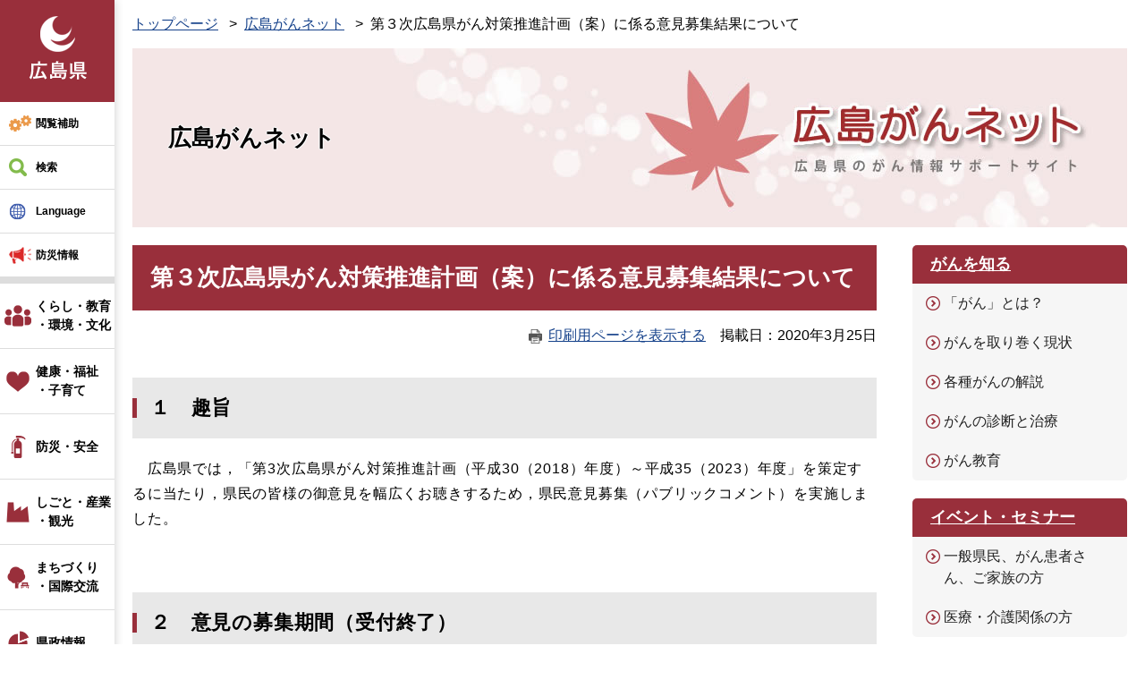

--- FILE ---
content_type: text/html
request_url: https://www.pref.hiroshima.lg.jp/site/gan-net/gantaisaku-keikaku-public.html
body_size: 7984
content:
<!DOCTYPE html>
<html lang="ja">
<head>
	<meta http-equiv="X-UA-Compatible" content="IE=edge">
<!-- Google Tag Manager -->
<script>(function(w,d,s,l,i){w[l]=w[l]||[];w[l].push({'gtm.start':
new Date().getTime(),event:'gtm.js'});var f=d.getElementsByTagName(s)[0],
j=d.createElement(s),dl=l!='dataLayer'?'&l='+l:'';j.async=true;j.src=
'https://www.googletagmanager.com/gtm.js?id='+i+dl;f.parentNode.insertBefore(j,f);
})(window,document,'script','dataLayer','GTM-THP29RB');</script>
<!-- End Google Tag Manager -->
	 
	<meta charset="utf-8">
				<meta name="keywords" content="広島，がん，対策，推進計画，県民意見募集，パブリックコメント">
	<meta name="description" property="og:description" content="第３次広島県がん対策推進計画の策定時に行った県民意見募集の結果について掲載しています。">
	<meta property="og:locale" content="ja_JP">
	<meta property="og:site_name" content="広島県公式ホームページ">
	<meta property="og:type" content="website">
	<meta property="og:image" content="https://www.pref.hiroshima.lg.jp/img/hiroshima-pref.png">
	<meta name="twitter:card" content="summary_large_image">
	<meta property="og:title" content="第３次広島県がん対策推進計画（案）に係る意見募集結果について - 広島県">
	<meta name="viewport" content="width=device-width, initial-scale=1.0">
	<title>第３次広島県がん対策推進計画（案）に係る意見募集結果について - 広島がんネット | 広島県</title>
	<style  media="all">
		@import url("/ssi/css/nw-page-site.css");
		@import url("/ssi/css/general-common.css");
	</style>
	<!--[if lte IE 11]>
<link rel="stylesheet" href="/ssi/css/grayscaleview.css">
<![endif]-->
<link rel="shortcut icon" href="/favicon.ico" type="image/vnd.microsoft.icon">
<link rel="icon" href="/favicon.ico" type="image/vnd.microsoft.icon">
<link rel="apple-touch-icon" href="/img/apple-touch-icon.png">
<link rel="stylesheet" media="print" href="/ssi/css/print.css">
<script src="/ssi/js/escapeurl.js"></script>
<script src="/ssi/js/jquery.js"></script>
<script src="/ssi/js/jquery-migrate.js"></script>
<script src="/ssi/js/match-height.js"></script>
<script src="/ssi/js/common.js"></script>
<script src="/ssi/js/s-google.js"></script>
<script src="/ssi/js/last-page-parts-load-1.js"></script>
<script src="//f1-as.readspeaker.com/script/9811/webReader/webReader.js?pids=wr&amp;forceAdapter=ioshtml5&amp;disable=translation,lookup"></script>
	
	
</head>
<body class="subsite subsite_type_a detail subsite-detail ">
<div id="fb-root"></div>
<script>(function(d, s, id) {
  var js, fjs = d.getElementsByTagName(s)[0];
  if (d.getElementById(id)) return;
  js = d.createElement(s); js.id = id;
  js.src = 'https://connect.facebook.net/ja_JP/sdk.js#xfbml=1&version=v2.0';
  fjs.parentNode.insertBefore(js, fjs);
}(document, 'script', 'facebook-jssdk'));</script>
<!-- Google Tag Manager (noscript) -->
<noscript><iframe src="https://www.googletagmanager.com/ns.html?id=GTM-THP29RB" title="Google Tag Manager" height="0" width="0" style="display:none;visibility:hidden"></iframe></noscript>
<!-- End Google Tag Manager (noscript) -->
<div id="xp1" class="rs_preserve rs_skip rs_splitbutton rs_addtools rs_href rs_exp"></div>
<a class="skiplinktohonbun" href="#skip"><span>このページの本文へ</span></a>
<!-- コンテナここから -->
<div id="container">
	<!-- レコメンドここから -->
	<script src="/ssi/js/recommend.js"></script>
<iframe style="display:none;" id="oProxy" src="https://wwwa.netcrew-analysis.jp/recommend/proxy.html" title="レコメンド情報"></iframe>
	<!-- レコメンドここまで -->
	<span class="hide"><a id="pagetop">ページの先頭です。</a></span>
	<!-- ヘッダー全体ここから -->
	<div id="header">
		<div id="header_wrap">
			<!-- header1ここから -->
			<a class="skiplinktohonbun" href="#skip"><span>このページの本文へ</span></a>
<div id="header2">
		<!-- ヘッダーここから -->
		<div id="he_left">
			<p id="header_logo"><a href="/"><img src="/img/new/header/logo.png" width="71" height="77" alt="広島県"></a></p>
			<ul id="spmenu">
				<li><button id="spm_bousai"><span>防災</span></button></li>
				<li><a id="spm_important" href="#important_noticest_area"><span>重要</span></a></li>
				<li><button id="spm_search"><span>検索</span></button></li>
				<li><button id="spm_menu"><span>メニュー</span></button></li>
				<li><button class="spm_close"><span>閉じる</span></button></li>
			</ul>
		</div>
		<div id="he_right">
			<ul id="header_menu">
				<li id="hm_hojyo" class="header_menu_wrap">
					<a class="hm_opensw" href="javascript:void(0);">閲覧補助</a>
					<div class="header_menu_box">
						<dl id="hm_acc_onsei">
							<dt>音声読み上げ</dt>
							<dd>
								<div id="readspeaker_button1" class="rs_skip">
								<a rel="nofollow" accesskey="L" href="//app-as.readspeaker.com/cgi-bin/rsent?customerid=9811&amp;lang=ja_jp&amp;readid=container&amp;url=" target="_blank" onclick="readpage(this.href, 'xp1'); return false;">
								読み上げ開始</a>
								</div>
							</dd>
						</dl>
						<dl id="hm_acc_fontsize">
							<dt>文字の大きさ</dt>
							<dd><a href="javascript:fontSizeChange('default');">標準</a></dd>
							<dd><a href="javascript:fontSizeChange('large');">拡大</a></dd>
						</dl>
						<dl id="hm_acc_color">
							<dt>色合い変更</dt>
							<dd><a href="javascript:colorChange('white');">標準</a></dd>
							<dd><a href="javascript:colorChange('blue');">青</a></dd>
							<dd><a href="javascript:colorChange('yellow');">黃</a></dd>
							<dd><a href="javascript:colorChange('black');">黒</a></dd>
						</dl>
					</div>
				</li>
				<li id="hm_kensaku" class="header_menu_wrap">
					<a class="hm_opensw" href="javascript:void(0);">検索</a>
					<div class="header_menu_box">
						<div id="top_search_keyword">
							<!-- Googleカスタム検索ここから -->
							<form action="/search.html" method="get" id="cse-search-box" name="cse-search-box">
								<input type="hidden" name="cx" value="000220222470886435423:llk0ukbwa4y"><!--
								--><input type="hidden" name="cof" value="FORID:11"><!--
								--><input type="hidden" name="ie" value="UTF-8"><!--
								--><label for="tmp_query"><span>サイト内検索</span></label><!--
								--><input type="text" name="q" value="" id="tmp_query"><!--
								--><input type="submit" value="検索" id="submit" name="sa">
								<div id="cse_filetype">
									<fieldset>
										<legend><span class="hide">検索対象</span></legend>
										<span class="cse_filetypeselect"><input type="radio" name="google_filetype" id="filetype_all" checked="checked"><label for="filetype_all">すべて</label></span>
										<span class="cse_filetypeselect"><input type="radio" name="google_filetype" id="filetype_html"><label for="filetype_html">PDFを除く</label></span>
										<span class="cse_filetypeselect"><input type="radio" name="google_filetype" id="filetype_pdf"><label for="filetype_pdf">PDFのみ</label></span>
									</fieldset>
								</div>
							</form>
							<script src="https://www.google.com/coop/cse/brand?form=cse-search-box"></script>
							<ul class="list_icon1">
								<li><a href="/site/userguide/keyword.html">検索の仕方</a></li>
								<li><a href="/soshiki/">組織で探す</a></li>
								<li><a href="/sitemap.html">サイトマップで探す</a></li>
							</ul>
							<!-- Googleカスタム検索ここまで -->
						</div>
					</div>
				</li>
				<li id="hm_foreign" class="header_menu_wrap">
					<a class="hm_opensw" href="javascript:void(0);" lang="en">Language</a>
					<div class="header_menu_box">
						<dl id="hm_lang" class="cl-norewrite">
							<dt>Language</dt>
							<dd><a href="/site/english/" lang="en">English</a></dd>
							<dd><a href="/site/spanish/" lang="es">Español</a></dd>
							<dd><a href="/site/korean/" lang="kr">한국어</a></dd>
							<dd><a href="/site/chinese-k/" lang="zh-Hans">中文简体</a></dd>
							<dd><a href="/site/chinese-h/" lang="zh-Hant">中文繁體</a></dd>
							<dd><a class="cl-norewrite" href="/" lang="ja">日本語</a></dd>
						</dl>
					</div>
				</li>
				<li id="hm_emergency" class="header_menu_wrap">
					<a class="hm_opensw" href="javascript:void(0);">防災情報</a>
					<div class="header_menu_box">

						<h2>防災緊急情報</h2>
						<div id="kinkyu_notices_area"></div>
						<div class="bousai_link bosai_link">
							<a class="cl-norewrite" href="https://www.bousai.pref.hiroshima.lg.jp/?l=105-0" target="_blank">広島県防災Web</a>
						</div>
					</div>
				</li>
				<li id="hm_important">
					<a class="hm_opensw" href="#important_noticest_area"><span>重要なお知らせ</span></a>
				</li>
			</ul>
		</div>

		<!-- グローバルここから -->
		<div id="top_search">
			<!-- グローバルタブここから -->
			<div id="top_search_a">
				<ul>
					<li id="nav_life_1" class="header_menu_wrap">
						<a class="hm_opensw text_line2" href="/life/1/">くらし・教育<br>・環境・文化</a>
						<div class="header_menu_box">
							<a href="/life/1/">くらし・教育・環境・文化</a>
							<ul class="list_icon1">
								<li><a href="/life/1/#cat_1">税</a></li>
								<li><a href="/life/1/#cat_2">パスポート</a></li>
								<li><a href="/life/1/#cat_3">くらし・衛生・消費生活</a></li>
								<li><a href="/life/1/#cat_4">人権・男女共同参画・青少年</a></li>
								<li><a href="/life/1/#cat_5">動物</a></li>
								<li><a href="/life/1/#cat_6">教育</a></li>
								<li><a href="/life/1/#cat_7">環境</a></li>
								<li><a href="/life/1/#cat_8">歴史・文化・芸術・スポーツ</a></li>
							</ul>
						</div>
					</li><!-- 
					 --><li id="nav_life_2" class="header_menu_wrap">
						<a class="hm_opensw text_line2" href="/life/2/">健康・福祉<br>・子育て</a>
						<div class="header_menu_box">
							<a href="/life/2/">健康・福祉・子育て</a>
							<ul class="list_icon1">
								<li><a href="/life/2/#cat_1">健康・医療</a></li>
								<li><a href="/life/2/#cat_2">高齢者・障害者等福祉</a></li>
								<li><a href="/life/2/#cat_3">こども・家庭</a></li>
							</ul>
						</div>
					</li><!-- 
					 --><li id="nav_life_3" class="header_menu_wrap">
						<a class="hm_opensw text_line1" href="/life/3/">防災・安全</a>
						<div class="header_menu_box">
							<a href="/life/3/">防災・安全</a>
							<ul class="list_icon1">
								<li><a href="/life/3/#cat_1">防災・安全</a></li>
							</ul>
						</div>
					</li><!-- 
					 --><li id="nav_life_4" class="header_menu_wrap">
						<a class="hm_opensw text_line2" href="/life/4/">しごと・産業<br>・観光</a>
						<div class="header_menu_box">
							<a href="/life/4/">しごと・産業・観光</a>
							<ul class="list_icon1">
								<li><a href="/life/4/#cat_1">雇用・労働</a></li>
								<li><a href="/life/4/#cat_2">商工業・経営支援</a></li>
								<li><a href="/life/4/#cat_3">企業立地・国際ビジネス</a></li>
								<li><a href="/life/4/#cat_4">研究開発・産業支援</a></li>
								<li><a href="/life/4/#cat_5">農林水産業</a></li>
								<li><a href="/life/4/#cat_6">土木・建築関係</a></li>
								<li><a href="/life/4/#cat_7">入札・契約</a></li>
								<li><a href="/life/4/#cat_8">観光・ひろしまブランド</a></li>
							</ul>
						</div>
					</li><!-- 
					 --><li id="nav_life_5" class="header_menu_wrap">
						<a class="hm_opensw text_line2" href="/life/5/">まちづくり<br>・国際交流</a>
						<div class="header_menu_box">
							<a href="/life/5/">まちづくり・国際交流</a>
							<ul class="list_icon1">
								<li><a href="/life/5/#cat_1">都市政策</a></li>
								<li><a href="/life/5/#cat_2">公益法人・ＮＰＯ・団体</a></li>
								<li><a href="/life/5/#cat_3">地域振興</a></li>
								<li><a href="/life/5/#cat_4">道路・河川・砂防</a></li>
								<li><a href="/life/5/#cat_5">空港・港湾</a></li>
								<li><a href="/life/5/#cat_6">住宅・建築・土地</a></li>
								<li><a href="/life/5/#cat_7">国際交流・平和貢献</a></li>
							</ul>
						</div>
					</li><!-- 
					 --><li id="nav_life_6" class="header_menu_wrap">
						<a class="hm_opensw text_line1" href="/life/6/">県政情報</a>
						<div class="header_menu_box">
							<a href="/life/6/">県政情報</a>
							<ul class="list_icon1">
								<li><a href="/life/6/#cat_1">県政運営・財政</a></li>
								<li><a href="/life/6/#cat_2">統計情報</a></li>
								<li><a href="/life/6/#cat_3">分権改革・国への提案活動</a></li>
								<li><a href="/life/6/#cat_4">知事・副知事</a></li>
								<li><a href="/life/6/#cat_5">情報公開</a></li>
								<li><a href="/life/6/#cat_6">広報・広聴</a></li>
								<li><a href="/life/6/#cat_7">職員採用・育成</a></li>
								<li><a href="/life/6/#cat_8">議会・委員会・県外機関</a></li>
							</ul>
						</div>
					</li>
				</ul>
			</div>
			<!-- グローバルタブここまで -->
		</div>
		<!-- グローバルここまで -->

	</div>
			<!-- header1ここまで -->
			<!-- header2ここから -->
			<!-- -->
			<!-- header2ここまで -->
		</div>
	</div>
	<!-- ヘッダー全体ここまで -->
	<div id="mymainback">
		<div id="pankuzu_wrap">
			<div id="pankuzu_sesaku_wrap">
				<!---->
				<div id="pankuzu_sesaku_box">
					
					<!---->
					
				</div>
			</div>

			<!-- ぱんくずナビここから -->
			<div id="pankuzu_normal">
				<!-- [[pankuzu_start]] -->
				<ul class="pankuzu">
					<li><a href="/">トップページ</a></li>
					<li><a href="/site/gan-net/">広島がんネット</a></li>
					<li><span>第３次広島県がん対策推進計画（案）に係る意見募集結果について</span></li>
				</ul>
				<!-- [[pankuzu_end]] -->
			</div>
			<!-- ぱんくずナビここまで -->
		</div>

		<!-- サイト専用ヘッダーここから -->
		<div id="meinimg">
	<div id="meinimg_a">
		<div id="mainimg_img" style="background-image:url(/uploaded/subsite/2107_img.jpg);">
			<div id="site_name">
				<a href="/site/gan-net/"><span>広島がんネット</span></a>
			</div>
		</div>
	</div>
</div>
		<!-- サイト専用ヘッダーここまで -->

		<!-- メインここから -->
		<div id="main">
			<div id="main_a">
				<p class="hide"><a id="skip">本文</a></p>
				<div id="main_header"><h1>第３次広島県がん対策推進計画（案）に係る意見募集結果について</h1></div>
				<!-- main_bodyここから -->
				<div id="content_header"><a id="print_mode_link" href="javascript:print_mode();">印刷用ページを表示する</a><span id="article_update"><span>掲載日</span><span>2020年3月25日</span></span></div>

				<div id="main_body">

					
					<div class="detail_free" ><div class="green">
<h2 style="text-align:left;">１　趣旨</h2>

<p style="text-align:left;">　広島県では，「第3次広島県がん対策推進計画（平成30（2018）年度）～平成35（2023）年度」を策定するに当たり，県民の皆様の御意見を幅広くお聴きするため，県民意見募集（パブリックコメント）を実施しました。</p>

<p style="text-align:left;">&nbsp;</p>

<h2 style="text-align:left;">２　意見の募集期間（受付終了）</h2>

<p style="text-align:left;">　平成30年１月23日（火曜）から２月21日（水曜）まで</p>

<p style="text-align:left;">&nbsp;</p>

<h2 style="text-align:left;">３　意見の提出方法</h2>

<p style="text-align:left;">　郵便，ファックス，電子申請，電子メール</p>

<p style="text-align:left;">&nbsp;</p>

<h2 style="text-align:left;">４　意見の反映・個人情報の取扱い</h2>

<p style="text-align:left;">　お寄せいただいた御意見は，計画策定の参考とさせていただきます。<br>
　なお，御意見に対する県の考え方について，個人が識別される情報を除いた上で公表します。<br>
　また，御意見に対して個別の回答はいたしませんので，御了承ください。</p>

<p style="text-align:left;">&nbsp;</p>

<h2 style="text-align:left;">５<a id="6">　意見募集の結果と県の対応方針</a></h2>

<p style="text-align:left;">　第３次広島県がん対策推進計画（案）に係る県民意見募集に御協力いただき，ありがとうございました。<br>
　意見募集結果及び御意見に対する県の対応方針は次のとおりです。</p>

<h3 style="text-align:left;">御意見と県の対応方針</h3>

<p><a href="/uploaded/attachment/269974.pdf" target="_blank">御意見の内容と県の考え方 (PDF:262KB)</a></p>

<p>&nbsp;</p>

<h2 style="text-align:left;">６　意見募集時の資料</h2>

<h3 style="text-align:left;">（１）第３次広島県がん対策推進計画（案）概要</h3>

<p style="text-align:left;"><a href="/uploaded/attachment/263954.pdf" target="_blank">広島県がん対策推進計画の概要 (PDF:434KB)</a></p>

<p style="text-align:left;">&nbsp;</p>

<h3 style="text-align:left;">（２）第３次広島県がん対策推進計画（案）</h3>

<p style="text-align:left;"><a href="/uploaded/attachment/264959.pdf" target="_blank">第３次広島県がん対策推進計画（案） (PDF:3.69MB)</a></p>
</div>

<p>&nbsp;</p>
</div>


					
					

					<!-- site専用フッターここから -->
					
					<!-- site専用フッターここまで -->

					<div class="pdf_download">
<div class="pdf_img"><a href="https://get.adobe.com/jp/reader/"><img src="/uploaded/library/get_adobe_reader.png" width="158" height="39" alt="Adobe Reader"></a></div>
<p class="tenpu_txt">
PDF形式のファイルをご覧いただく場合には、Adobe社が提供するAdobe Readerが必要です。<br>
Adobe Readerをお持ちでない方は、バナーのリンク先からダウンロードしてください。（無料）
</p>
</div>
					<!-- [[add-template-windowsmediaplayer]] -->
					<!-- section_footerここから -->
					
					<!-- section_footerここまで -->

					<!-- おすすめコンテンツここから -->
					<div id="main_osusume_contents">
						<h2>おすすめコンテンツ</h2>
						<input type="hidden" id="osusume_ctg_id" value="0"> 
						<div id="osusume_contents_area"></div>
					</div>
					<!-- おすすめコンテンツここまで -->

					
					

				</div>
				<!-- main_bodyここまで -->
			</div>
			<!-- メインここまで -->
		</div>
		<!-- サイドバー2ここから -->
		<div id="sidebar2">

			<!-- サブサイト共通自由記入エリア ここから -->
			<!-- [[item_free_area_3000_head]] --><!-- [[item_free_area_3000_tail]] -->
			<!-- サブサイト共通自由記入エリア ここまで -->

			<div id="subsite_menu">
				<div class="sidebar_box">
					<h2><a href="/site/gan-net/sitemap.html#shiru">がんを知る</a></h2>
					
					<ul class="list_icon1">
						<li><a href="/site/gan-net/ganwoshiru-gantoha.html">「がん」とは？</a></li><li><a href="/site/gan-net/ganwoshiru-genjou.html">がんを取り巻く現状</a></li><li><a href="/site/gan-net/ganwoshiru-kaisetsu.html">各種がんの解説</a></li><li><a href="/site/gan-net/ganwoshiru-sindantochiryou.html">がんの診断と治療</a></li><li><a href="/site/gan-net/ganwoshiru-kyouiku.html">がん教育</a></li>
					</ul>
					
					
				</div>
			
				<div class="sidebar_box">
					<h2><a href="/site/gan-net/mokuteki-event.html">イベント・セミナー</a></h2>
					
					<ul class="list_icon1">
						<li><a href="/site/gan-net/list3577-13578.html">一般県民、がん患者さん、ご家族の方</a></li><li><a href="/site/gan-net/list3577-13579.html">医療・介護関係の方</a></li>
					</ul>
					
					
				</div>
			
				<div class="sidebar_box">
					<h2><a href="/site/gan-net/sitemap.html#yoboukenshin">がんの予防・検診</a></h2>
					
					<ul class="list_icon1">
						<li><a href="/site/gan-net/yoboukenshin-yobou.html">がんの発生要因と予防</a></li><li><a href="/site/gan-net/yoboukenshin-judoukitsuen.html">なくそう受動喫煙！</a></li><li><a href="/site/gan-net/yoboukenshin-kenshintoha.html">「がん検診」とは？</a></li><li><a href="/site/gan-net/yoboukenshin-nagare.html">がん検診の流れ</a></li><li><a href="/site/gan-net/yoboukenshin-ukeyou.html">がん検診を受けよう！</a></li><li><a href="/site/gan-net/yoboukenshin-jushinritsu.html">受診率等の推移</a></li><li><a href="/site/gan-net/yoboukenshin-seido.html">がん検診の精度</a></li><li><a href="/site/gan-net/yoboukenshin-jushinhyoudownload.html">がん検診受診票ダウンロード（市町担当者向け）</a></li>
					</ul>
					
					
				</div>
			
				<div class="sidebar_box">
					<h2><a href="/site/gan-net/sitemap.html#iryou">がん医療</a></h2>
					
					<ul class="list_icon1">
						<li><a href="/site/pancreas-cancer/">すい臓がん「Hi-PEACEプロジェクト」</a></li><li><a href="/site/gan-net/iryou-kyotenbyouin.html">がん診療連携拠点病院</a></li><li><a href="/site/gan-net/iryou-shounigan.html">小児がん拠点病院</a></li><li><a href="/site/gan-net/iryou-hiprac.html">広島がん高精度放射線治療センター（HIPRAC）</a></li><li><a href="/site/gan-net/iryou-gangenome.html">がんゲノム医療</a></li><li><a href="/site/gan-net/iryou-network.html">広島県がん医療ネットワーク</a></li><li><a href="/site/gan-net/iryou-watashi-no-techo.html">わたしの手帳・地域連携パス</a></li><li><a href="/site/gan-net/iryou-saport-doctor-yakuzaishi.html">よろず相談医・サポート薬剤師</a></li><li><a href="/site/gan-net/iryou-secondopinion.html">セカンドオピニオン</a></li><li><a href="/site/gan-net/iryou-shiken.html">臨床試験（治験）</a></li>
					</ul>
					
					
				</div>
			
				<div class="sidebar_box">
					<h2><a href="/site/gan-net/sitemap.html#kanwa">緩和ケア</a></h2>
					
					<ul class="list_icon1">
						<li><a href="/site/gan-net/kanwa-kanwakea.html">「緩和ケア」とは？</a></li><li><a href="/site/gan-net/kanwa-shisetsu.html">施設緩和ケア</a></li><li><a href="/site/gan-net/kanwa-zaitaku.html">在宅緩和ケア</a></li><li><a href="/site/gan-net/kanwa-kenshu.html">緩和ケア研修情報</a></li>
					</ul>
					
					
				</div>
			
				<div class="sidebar_box">
					<h2><a href="/site/gan-net/sitemap.html#kyousei">がんとの共生</a></h2>
					
					<ul class="list_icon1">
						<li><a href="/site/gan-net/kyousei-soudan.html">がん相談支援センター</a></li><li><a href="/site/gan-net/kyousei-okanetokurashi.html">お金と暮らしの支援</a></li><li><a href="/site/gan-net/kyousei-supportbook.html">がん患者さんとご家族のためのサポートブックひろしま</a></li><li><a href="/site/gan-net/kyousei-dantai-kakunin.html">患者団体・支援団体</a></li><li><a href="/site/gan-net/kyousei-gansalon.html">がんサロン</a></li><li><a href="/site/gan-net/kyousei-taikendan.html">体験談</a></li><li><a href="/site/gan-net/kyousei-ryouritsu.html">治療と仕事の両立支援</a></li><li><a href="/site/gan-net/kyousei-ninyousei.html">小児・AYA世代の妊孕性温存療法（治療費助成）</a></li><li><a href="/site/gan-net/kyousei-appearance.html">アピアランスケア（ウィッグ購入費助成）</a></li><li><a href="/site/gan-net/kyousei-teni.html">転移・再発・いのちと向き合う</a></li>
					</ul>
					
					
				</div>
			
				<div class="sidebar_box">
					<h2><a href="/site/gan-net/sitemap.html#taisaku">広島県のがん対策</a></h2>
					
					<ul class="list_icon1">
						<li><a href="/site/gan-net/gantaisaku-jourei.html">広島県がん対策推進条例</a></li><li><a href="/site/gan-net/gantaisaku-keikaku.html">広島県がん対策推進計画</a></li><li><a href="/site/gan-net/gantaisaku-iinkai.html">広島県がん対策推進委員会</a></li><li><a href="/site/gan-net/taisaku-gantouroku.html">がん登録</a></li><li><a href="/site/gan-net/taisaku-gankyoutei.html">がん検診受診勧奨等に係る協定・覚書</a></li>
					</ul>
					
					
				</div>
			
				<div class="sidebar_box">
					<h2><a href="/site/gan-net/sitemap.html#sonota">その他の情報</a></h2>
					
					<ul class="list_icon1">
						<li><a href="/site/gan-net/sonota-chosakuken.html">本サイトの著作権・リンク等</a></li><li><a href="/site/gan-net/sonota-boshuu.html">掲載情報の募集・更新</a></li><li><a href="/site/gan-net/sonota-shiryou.html">資料室・用語集（がん情報サービス）</a></li><li><a href="/site/gan-net/sonota-link.html">リンク集</a></li>
					</ul>
					
					
				</div>
			</div>

			<!-- サブサイト共通自由記入エリア ここから -->
			<!-- [[item_free_area_3001_head]] --><!-- [[item_free_area_3001_tail]] -->
			<!-- サブサイト共通自由記入エリア ここまで -->

			<!-- 重要なお知らせここから -->
			<div id="important_noticest_area"></div>
			<!-- 重要なお知らせここまで -->
			<!-- レコメンドここから -->
			<div id="recommend_tag" style="display: none;">
				<div id="sidebar_recommend">
					<h2>この記事を見ている人はこんなページも見ています</h2>
					<!-- [[recommend_tag]] -->
				</div>
			</div>
			<!-- レコメンドここまで -->
		</div>
		<!-- サイドバー2ここまで -->
		<!-- footer0ここから -->
		<div id="back_or_pagetop">
<div id="to_page_top"><a href="#pagetop">ページの先頭へ</a></div>
</div>
		<!-- footer0ここまで -->
		<!-- フッターここから -->
		<div id="footer">
			<!-- footer1ここから -->
			<div id="footer_box">
	<div id="footer_link">
		<ul class="list_icon1 list_side">
			<li><a href="/soshiki/19/1173052529569.html">このホームページについて</a></li>
			<li><a href="/soshiki/19/1173052462268.html">個人情報の取扱い</a></li>
			<li><a href="/soshiki/19/menseki.html">免責事項</a></li>
			<li><a href="/soshiki/19/1171540420003.html">県政へのご意見</a></li>
			<li><a href="/site/kankeikikanlink/">関連機関</a></li>
			<li><a href="/soshiki/19/1173052170405.html">RSS配信について</a></li>
		</ul>
	</div>
	<div id="author_info">
		<p>
			<span>広島県庁</span><br>
			<span>〒730-8511 広島県広島市中区基町10-52</span><br>
			<span>電話：082-228-2111（代表）</span>
			<span>法人番号：7000020340006</span>
			<a href="/site/accesschousyarenrakusaki/">県庁へのアクセス</a>
			<a href="/sitemap.html">サイトマップ</a>
		</p>
	</div>
</div>
<p id="copyright"><span lang="en">Copyright &#169; 2018 Hiroshima Prefecture. All rights reserved.</span></p>
			<!-- footer1ここまで -->
		</div><!-- フッターここまで -->
	</div><!-- 3カラム終わり -->
</div><!-- コンテナここまで -->


<script type="text/javascript" src="/_Incapsula_Resource?SWJIYLWA=719d34d31c8e3a6e6fffd425f7e032f3&ns=2&cb=260432861" async></script></body>
</html>

--- FILE ---
content_type: text/html
request_url: https://www.pref.hiroshima.lg.jp/parts/last_page_important_notices_1.html?_=1765450212884
body_size: -418
content:
<!-- NO DATA -->

--- FILE ---
content_type: text/html
request_url: https://www.pref.hiroshima.lg.jp/parts/last_page_osusume_contents_0.html?_=1765450212885
body_size: 14
content:
<ul><li><div><a href="/dayori/202510/index.html"><img src="/parts/image/osu_dayori_202510.jpg" alt="ひろしま県民だより秋号"></a></div><div><a href="/dayori/202510/index.html"><span class="osusume_link">ひろしま県民だより秋号</span></a></div></li><li><div><a href="/soshiki/265/hiroshimaai.html"><img src="/parts/image/osu_ai.jpg" alt="「ＡＩで未来を切り開く」ひろしま宣言"></a></div><div><a href="/soshiki/265/hiroshimaai.html"><span class="osusume_link">「ＡＩで未来を切り開く」ひろしま宣言</span></a></div></li><li><div><a href="https://www.gensai.pref.hiroshima.jp/mytimeline/"><img src="/parts/image/osu_my_timeline.jpg" alt="ひろしまマイタイムライン"></a></div><div><a href="https://www.gensai.pref.hiroshima.jp/mytimeline/"><span class="osusume_link">ひろしまマイタイムライン</span></a></div></li><li><div><a href="/lab/?utm_source=cms&utm_medium=banner&utm_campaign=2020-osusume-lab"><img src="/parts/image/osu_hiroshima_lab.jpg" alt="徹底解剖！ひろしまラボ"></a></div><div><a href="/lab/?utm_source=cms&utm_medium=banner&utm_campaign=2020-osusume-lab"><span class="osusume_link">徹底解剖！ひろしまラボ</span></a></div></li></ul>

--- FILE ---
content_type: text/css
request_url: https://www.pref.hiroshima.lg.jp/ssi/css/nw-page-site.css
body_size: -69
content:
@charset "utf-8";@import url(/ssi/css/nw-layout.css) ;@import url(/ssi/css/nw-parts.css) ;@import url(/ssi/css/nw-layout-tab.css) screen and (max-width:1199px);@import url(/ssi/css/nw-parts-tab.css) screen and (max-width:1199px);@import url(/ssi/css/nw-layout-sp.css) screen and (max-width:640px);@import url(/ssi/css/nw-parts-sp.css) screen and (max-width:640px);

--- FILE ---
content_type: text/css
request_url: https://www.pref.hiroshima.lg.jp/ssi/css/general-common.css
body_size: 199
content:
@media screen and (max-width: 640px) {

	/* フォントサイズ調整 */
	body {
		font-size: 1.4rem;
		line-height: 1.5;
	}
	#main_header {
		margin-bottom: 15px;
	}
	#main_header h1 {
		font-size: 2.0rem;
		padding: 10px 15px;
	}
	h2 {
		font-size: 1.8rem;
	}
	h2:before{
		top: calc(10px + 0.15em);
	}
	#main_body > h2, .detail_free h2 {
		margin: 15px 0;
		padding: 10px 15px;
	}
	#section_footer h2 {
		padding: 10px 15px;
	}
	h3 {
		font-size: 1.7rem;
	}
	h3:before{
		top: calc(10px + 0.15em);
	}
	#main_body > h3, .detail_free h3 {
		margin: 15px 0;
		padding: 10px 15px;
	}
	h4 {
		font-size: 1.6rem;
	}
	.detail_free h4 {
		margin: 15px 0;
	}
	h5 {
		font-size: 1.5rem;
	}
	.detail_free h5 {
		margin: 10px 0;
	}
	h6 {
		font-size: 1.4rem;
	}
	.detail_free h6 {
		margin: 10px 0;
	}

	/* レイアウト調整 */
	#pankuzu_normal {
		margin: 15px 10px;
		font-size: 1.3rem;
	}
	#content_header {
		padding: 0;
	}
	#section_footer_info .sec_ft_mail a {
		padding: 10px 30px;
	}
	ul.list_icon1 {
		padding: 10px 15px;
	}
	ul.list_icon1 > li:before {
		top: calc(10px + 0.2rem);
	}
	.life-list3 .sec_box ul.list_icon1 > li:before {
		top: calc(10px + 0.6em);
	}
	#pankuzu_wrap + #meinimg {
		margin-top: 0;
	}

}

--- FILE ---
content_type: text/css
request_url: https://www.pref.hiroshima.lg.jp/ssi/css/nw-layout.css
body_size: 247
content:
@charset "utf-8";@import url(/ssi/css/nw-base.css) ;#container{display:-webkit-box;display:-ms-flexbox;display:flex;width:auto;height:auto;min-height:100vh;-webkit-box-orient:horizontal;-webkit-box-direction:normal;-ms-flex-direction:row;flex-direction:row;-ms-flex-wrap:nowrap;flex-wrap:nowrap;-webkit-box-pack:start;-ms-flex-pack:start;justify-content:flex-start;width:auto;max-width:1280px;margin:0px auto}#header{width:12.8rem;height:auto;min-height:100vh;-webkit-box-sizing:border-box;box-sizing:border-box;-webkit-box-shadow:0px 0px 10px rgba(0,0,0,0.2);box-shadow:0px 0px 10px rgba(0,0,0,0.2);position:relative;z-index:10}#header_wrap{position:fixed;width:12.8rem}#header_wrap.scrollable{position:static}#mymainback{display:-webkit-box;display:-ms-flexbox;display:flex;-webkit-box-orient:horizontal;-webkit-box-direction:normal;-ms-flex-direction:row;flex-direction:row;-ms-flex-wrap:wrap;flex-wrap:wrap;-webkit-box-pack:justify;-ms-flex-pack:justify;justify-content:space-between;-ms-flex-line-pack:start;align-content:flex-start;width:-webkit-calc(100% - 12.8rem);width:calc(100% - 12.8rem);-webkit-box-sizing:border-box;box-sizing:border-box}#pankuzu_wrap{width:100%}#detail_countdown_wrap{width:100%;margin:20px;padding:0px;box-sizing:border-box;text-align:right}#main{width:-webkit-calc(100% - 320px);width:calc(100% - 320px);margin:0px 20px;-webkit-box-sizing:border-box;box-sizing:border-box}#sidebar2{width:240px;margin:0px 20px;-webkit-box-sizing:border-box;box-sizing:border-box}#back_or_pagetop{width:100%;margin:0px;margin-top:20px;-webkit-box-sizing:border-box;box-sizing:border-box}#footer{width:100%;margin:0px;padding:0px;-webkit-box-sizing:border-box;box-sizing:border-box}

--- FILE ---
content_type: text/css
request_url: https://www.pref.hiroshima.lg.jp/ssi/css/nw-layout-sp.css
body_size: 45
content:
@charset "utf-8";body{padding-top:6rem}#container{}#header{position:fixed;z-index:9999;top:0;left:0;width:100%;height:auto;max-height:100vh;min-height:6rem;overflow:auto}#header_wrap{}#mymainback{}#mymainback.shadow{position:relative}#mymainback.shadow:before{content:'';display:block;width:100vw;height:100vh;background:rgba(0,0,0,0.5);position:fixed;left:0;top:0;z-index:10}#pankuzu_wrap{}#detail_countdown_wrap{}#sidebar2{}#back_or_pagetop{}#footer{}#main{margin:0 10px!important;width:calc(100% - 20px)!important}

--- FILE ---
content_type: text/css
request_url: https://www.pref.hiroshima.lg.jp/ssi/css/nw-base.css
body_size: 133
content:
@charset "utf-8";@import url(/ssi/css/nw-color.css) ;html{font-size:62.5%}body{margin:0;padding:0;font-size:1.6rem;line-height:1.5em;word-break:break-all;word-wrap:break-word}#container{font-family:Avenir,"Open Sans","Helvetica Neue",Helvetica,Arial,Verdana,Roboto,"游ゴシック","Yu Gothic","游ゴシック体","YuGothic","ヒラギノ角ゴ Pro W3","Hiragino Kaku Gothic Pro","Meiryo UI","メイリオ",Meiryo,"ＭＳ Ｐゴシック","MS PGothic",sans-serif}#sp_page_index_link_wrap{display:none}div#xp1{z-index:10000}

--- FILE ---
content_type: text/css
request_url: https://www.pref.hiroshima.lg.jp/ssi/css/nw-color.css
body_size: -189
content:
@charset "utf-8";a:link{color:#16428b}a:hover{color:red}a:visited{color:#8a2be2}

--- FILE ---
content_type: text/css
request_url: https://www.pref.hiroshima.lg.jp/ssi/css/print.css
body_size: -33
content:
@charset "utf-8";body{background:#fff;color:#000}#haikeigazou{width:100%;background:#fff;background-image:none}#honbuns{width:100%;background:#fff}#main_detail_b{width:700px}*html .sidebar1_b{background-color:#433ea7}#rapper .menu_box{margin-bottom:0;padding-bottom:0}#header{float:none}#footer{float:none}*html #facebook_area div{display:none}

--- FILE ---
content_type: application/javascript
request_url: https://www.pref.hiroshima.lg.jp/ssi/js/recommend.js
body_size: 298
content:
$(function(){$(window).on("message",function(e){if(typeof(e.originalEvent.data)=="string"&&e.originalEvent.data.match(/rcmtag/)){var obj=$.parseJSON(e.originalEvent.data);if(obj.rcmtag!=""){document.getElementById("recommend_tag").innerHTML=document.getElementById("recommend_tag").innerHTML.replace("<!-- [[recommend_tag]] -->",decodeURIComponent(obj.rcmtag));document.getElementById("recommend_tag").style.display="block";}else{if(document.getElementById("recommend_tag")){var recommend_obj=document.getElementById("recommend_tag");var recommend_obj_parent=recommend_obj.parentNode;recommend_obj_parent.removeChild(recommend_obj);}}}});var ua=navigator.userAgent;if(ua.match("MSIE")||ua.match("Trident")||ua.match("Edge")){recommend_postMessage();}else{$(window).load(function(){recommend_postMessage();});}
function recommend_postMessage(){var recommend_user="hiroshima";var self_url=location.href;var rcvtag=0;if(document.getElementById("recommend_tag"))rcvtag=1;var data='{"url":"https://wwwa.netcrew-analysis.jp/recommend/recommend.php", "params":{"data1":"'+self_url+'","data2":"'+recommend_user+'","data3":"'+rcvtag+'"}}';try{oProxy.postMessage(data,'*');}catch(e){try{oProxy.contentWindow.postMessage(data,'*')}catch(e){}}}});

--- FILE ---
content_type: application/javascript
request_url: https://www.pref.hiroshima.lg.jp/ssi/js/last-page-parts-load-1.js
body_size: 1062
content:
jQuery(document).ready(function($){function bousaiUpdateCheck(data){if(('localStorage'in window)&&(window.localStorage!==null)){if(localStorage.getItem('bosaiNews')){localStorage.removeItem('bosaiNews');}
if(!localStorage.getItem('bousaiNews')){localStorage.setItem('bousaiNews',data);$('body').addClass('update_bousai');}else{var pastData=localStorage.getItem('bousaiNews');if(pastData!=data){localStorage.setItem('bousaiNews',data);$('body').addClass('update_bousai');}else{}}}}
function page_parts_load(_pageFileName,_insertID){$.ajax(_pageFileName,{cache:false,timeout:5000,datatype:'html',beforeSend:function(xhr){xhr.setRequestHeader("If-Modified-Since","Thu, 01 Jun 1970 00:00:00 GMT");}}).then(function(data){if(data.indexOf("<!-- NO DATA -->")==-1){var out_html=$($.parseHTML(data));if(_insertID=='#kinkyu_notices_area'){bousaiUpdateCheck(data);}
$(_insertID).empty().append(out_html);}else{$(_insertID).css("display","none");}},function(jqXHR,textStatus){if(textStatus!=="success"){$(_insertID).css("display","none");if(_insertID==='#important_noticest_area'){$('#spm_important,#spm_important_top').css('display','none');}}});}
function alertBousaiLink(){var alerttimerCnt=0;var compareStr='';var currentLang=$('html').attr('xml:lang');switch(currentLang){case'en':compareStr='There is not urgent news now.';break;case'ko':compareStr='현재, 긴급 뉴스는 없습니다.';break;case'zh-hans':compareStr='现在,没有紧急的消息。';break;case'zh-hant':compareStr='現在沒有緊急的消息。';break;case'es':compareStr='No hay las noticias urgentes ahora.';break;case'pt':compareStr='Não há as notícias urgentes agora.';break;case'vi':compareStr='Hiện nay, không có tin tức khẩn cấp.';break;default:compareStr='現在、緊急ニュースはございません。';break;}
if($('#kinkyu_notices_area p').length){if($('#kinkyu_notices_area p:nth-child(1)').text()!==compareStr){$('#hm_emergency,#spm_bousai').addClass('bousai_news');$('#hm_emergency > a.hm_opensw').text('防災情報発令中');$('#hm_emergency .header_menu_box h2').text('防災情報発令中');}}else{if(alerttimerCnt<10){alerttimerCnt++;setTimeout(function(){alertBousaiLink();},1000);}}}
function load_bousai(){$.when(page_parts_load('/parts/last_page_kinkyu_notices.html','#kinkyu_notices_area')).done(function(){alertBousaiLink();});}
function load_important(){if($('#important_noticest_area').length){page_parts_load('/parts/last_page_important_notices_1.html','#important_noticest_area');}}
function load_count_down(){if($('#count_down_area').length){page_parts_load('/parts/last_page_count_down_1.html','#count_down_area');}}
function load_osusume_contents(){if($('#osusume_contents_area').length){var osusume_ctg_id='0';if(document.getElementById("osusume_ctg_id")!=null){osusume_ctg_id=document.getElementById("osusume_ctg_id").value;}
var osusume_contents_parts="/parts/last_page_osusume_contents_"+osusume_ctg_id+".html";page_parts_load(osusume_contents_parts,'#osusume_contents_area');}}
load_bousai();load_important();load_count_down();load_osusume_contents();});$(window).on('load',function(){});

--- FILE ---
content_type: application/javascript
request_url: https://www.pref.hiroshima.lg.jp/ssi/js/s-google.js
body_size: -69
content:
jQuery(document).ready(function($){$('#tmp_query').val('');$('#tmp_query2').val('');var searchType='';$('form#cse-search-box').submit(function(){searchType=$('#tmp_query').val();if($('#filetype_html').prop('checked')){searchType=searchType+' filetype:html';}else if($('#filetype_pdf').prop('checked')){searchType=searchType+' filetype:pdf';}
$('#tmp_query').val(searchType);});$('form#cse-search-box2').submit(function(){searchType=$('#tmp_query2').val();if($('#filetype_html2').prop('checked')){searchType=searchType+' filetype:html';}else if($('#filetype_pdf2').prop('checked')){searchType=searchType+' filetype:pdf';}
$('#tmp_query2').val(searchType);});});